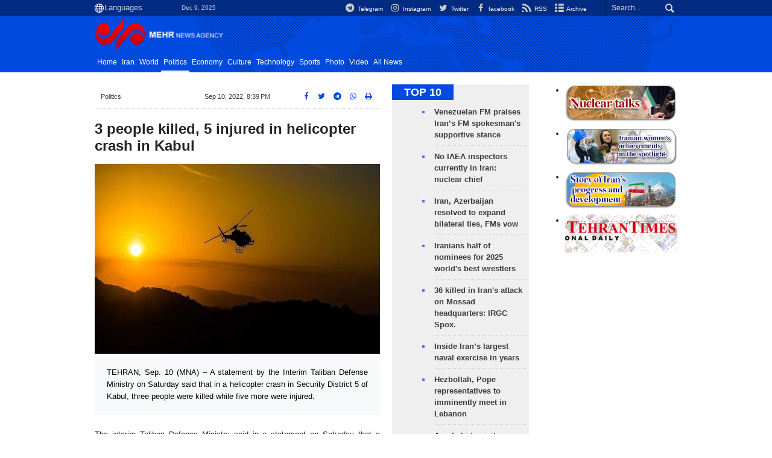

--- FILE ---
content_type: text/html;charset=UTF-8
request_url: https://en.mehrnews.com/news/191261/3-people-killed-5-injured-in-helicopter-crash-in-Kabul
body_size: 13545
content:
<!DOCTYPE html>
<html lang="en" xmlns="http://www.w3.org/1999/xhtml"><head>
        <title>3 people killed, 5 injured in helicopter crash in Kabul  - Mehr News Agency
        </title>
    <meta itemprop="inLanguage" content="en" />
    <meta itemprop="name" name="twitter:title" property="dc.title" content="3 people killed, 5 injured in helicopter crash in Kabul" />
    <meta name="description" property="dc.description" content="TEHRAN, Sep. 10 (MNA) – A statement by the Interim Taliban Defense Ministry on Saturday said that in a helicopter crash in Security District 5 of Kabul, three people were killed while five more were injured." />
    <meta property="og:type" content="article" />
    <meta name="twitter:url" property="og:url" content="https://en.mehrnews.com/news/191261/3-people-killed-5-injured-in-helicopter-crash-in-Kabul" />
    <meta property="article:modified_time" content="2022-09-10T16:09:12Z" />
    <meta property="article:section" content="Politics" />
    <meta name="keywords" property="article:tag" content="Afghanistan,Helicopter Crash,Kabul Attack" />
    <meta name="twitter:creator" property="article:author" content="" />
    <meta property="nastooh:topic" content="politics" />
    <meta property="nastooh:subtopic" content="politics" />
    <meta property="nastooh:pageType" content="news" />
    <meta property="nastooh:newsType" content="news" />
    <meta property="nastooh:publishDate" content="2022-09-10" />
    <meta property="nastooh:commentCount" content="na" />
    <meta property="nastooh:keywordCount" content="3" />
    <meta property="nastooh:bodyWordCount" content="small" />
    <meta property="nastooh:code" content="191261" />
    <meta property="nastooh:nid" content="5586620" />
    <meta property="og:title" itemprop="headline" content="3 people killed, 5 injured in helicopter crash in Kabul" />
    <meta name="twitter:description" itemprop="description" property="og:description" content="TEHRAN, Sep. 10 (MNA) – A statement by the Interim Taliban Defense Ministry on Saturday said that in a helicopter crash in Security District 5 of Kabul, three people were killed while five more were injured." />
    <meta name="thumbnail" itemprop="thumbnailUrl" content="https://media.mehrnews.com/d/2019/12/28/1/3331089.jpg" />
    <meta name="twitter:image" itemprop="image" property="og:image" content="https://media.mehrnews.com/d/2019/12/28/4/3331089.jpg" />
    <meta itemprop="datePublished" property="article:published_time" content="2022-09-10T16:09:11Z" />
    <meta itemprop="dateModified" property="article:modified" content="2022-09-10T16:09:12Z" />
    <meta name="twitter:card" content="summary_large_image" />
    <meta name="genre" itemprop="genre" content="news" />
    <link rel="author" href="Mehr News Agency" />
    <link rel="canonical" href="https://en.mehrnews.com/news/191261/3-people-killed-5-injured-in-helicopter-crash-in-Kabul" />
    <link property="og:site_name" href="Mehr News Agency" />
    <meta name="robots" content="max-image-preview:large" />
    <link rel="alternate" type="application/rss+xml" href="https://en.mehrnews.com/rss/tp/560" />
	<script data-schema="WebPage" type="application/ld+json">
    {"@context":"https://schema.org","@type":"NewsArticle","mainEntityOfPage":{"@type":"WebPage","@id":"https://en.mehrnews.com/news/191261/3-people-killed-5-injured-in-helicopter-crash-in-Kabul","breadcrumb":"Politics"},"inLanguage":"en","genre":"news","name":"3 people killed, 5 injured in helicopter crash in Kabul","headline":"3 people killed, 5 injured in helicopter crash in Kabul ","datePublished":"2022-09-10T16:09:11Z","dateModified":"2022-09-10T16:09:12Z","author":{"@type":"Person","name":"Kamal Iranidoost"},"publisher":{"@type":"Organization","name":"Mehr News Agency","url":"https://en.mehrnews.com","logo":{"type":"ImageObject","width":"64","height":"64","url":"https://en.mehrnews.com/resources/theme/mehrnews/img/favicon.ico"}},"thumbnailUrl":["https://media.mehrnews.com/d/2019/12/28/1/3331089.jpg","https://media.mehrnews.com/d/2019/12/28/2/3331089.jpg","https://media.mehrnews.com/d/2019/12/28/3/3331089.jpg","https://media.mehrnews.com/d/2019/12/28/4/3331089.jpg"],"description":"TEHRAN, Sep. 10 (MNA) – A statement by the Interim Taliban Defense Ministry on Saturday said that in a helicopter crash in Security District 5 of Kabul, three people were killed while five more were injured.","url":"https://en.mehrnews.com/news/191261/3-people-killed-5-injured-in-helicopter-crash-in-Kabul","keywords":["Afghanistan","Helicopter Crash","Kabul Attack"],"timeRequired":"PT22S","image":["https://media.mehrnews.com/d/2019/12/28/4/3331089.jpg","https://media.mehrnews.com/d/2019/12/28/3/3331089.jpg","https://media.mehrnews.com/d/2019/12/28/2/3331089.jpg"]}
    </script>
    <script type="application/ld+json">
    {"@context":"https://schema.org","@type":"BreadcrumbList","itemListElement":[{"@type":"ListItem","position":1,"name":"Mehr News Agency","item":"https://en.mehrnews.com"},{"@type":"ListItem","position":2,"name":"Politics","item":"https://en.mehrnews.com/service/politics"},{"@type":"ListItem","position":3,"name":"3 people killed, 5 injured in helicopter crash in Kabul ","item":"https://en.mehrnews.com/news/191261/3-people-killed-5-injured-in-helicopter-crash-in-Kabul"}]}
    </script>
    <meta charset="utf-8" />
    <meta http-equiv="X-UA-Compatible" content="IE=edge,chrome=1" />
    <meta http-equiv="Content-Language" content="en" />
    <meta name="viewport" content="width=device-width, initial-scale=1.0" /><meta name="google-site-verification" content="2fSnrTNqXkhCZmioof4e4LVrRlEpS7Wm3Bq1Kk31720" /><meta name="msvalidate.01" content="CE6454B7E800DF383F5334DF0BEEE12B" /><meta http-equiv="content-language" content="fa" /><meta http-equiv="refresh" content="180" />

<link rel="manifest" href="/manifest.json">

<!-- <script type="text/javascript"> (function(){ var now = new Date(); var version = now.getFullYear().toString() + "0" + now.getMonth() + "0" + now.getDate() + "0" + now.getHours(); var head = document.getElementsByTagName("head")[0]; var link = document.createElement("link"); link.rel = "stylesheet"; link.href = "https://app.najva.com/static/css/local-messaging.css" + "?v=" + version; head.appendChild(link); var script = document.createElement("script"); script.type = "text/javascript"; script.async = true; script.src = "https://app.najva.com/static/js/scripts/mehrnews723-website-7036-62d70f55-9f02-4eb9-8a81-78fd023283f1.js" + "?v=" + version; head.appendChild(script); })() </script> -->
    <link rel="shortcut icon" href="/resources/theme/mehrnews/img/favicon.ico" type="image/x-icon" />
    <link rel="search" type="application/opensearchdescription+xml" title="Mehr News Agency" href="https://en.mehrnews.com/opensearch.xhtml" />
    <meta property="og:site_name" content="Mehr News Agency" />
    <meta property="og:locale" content="en" />
    <meta name="generator" content="www.nastooh.ir" />
    <meta name="language" content="en" />
    <meta name="rating" content="General" />
    <meta name="copyright" content="All Content by Mehr News Agency is licensed under a Creative Commons Attribution 4.0 International License." />
    <meta name="expires" content="never" />
    <meta name="publisher" content="Mehr News Agency" />
    <meta name="dc.publisher" content="Mehr News Agency" />
    <meta name="date" content="2025-12-09 T 00:36:59 +0330" />
        <link href="/resources/theme/mehrnews/css/style.css?20251123-2" type="text/css" rel="stylesheet" />
		<script src="/resources/theme/global/js/vendor/jquery-3.6.1.min.js"></script>
        
        <script src="/resources/theme/global/js/vendor/modernizr-2.6.2.min.js"></script>
        <script src="/resources/theme/global/js/select2/4.0.5/select2.min.js"></script></head>
    <body class="     ltr    pt-news nt-news     ">
<div id="header-ad" class="d-xs-block d-sm-block d-md-none d-lg-none">
    <div class="container">
    </div>
</div>
<header id="header">
    <div id="masthead">
        <div class="container">
            <div class="row">
                <div class="col-12 col-xs-8 col-sm-4 col-md-4 col-lg-3">
                    
                    <select class="languages-menu">
                        
                        
                        <option value="" selected="">Languages</option>
                        <option value="fa">فارسی</option>
                        <option value="ar">العربية</option>
                        <option value="ur">اردو</option>
                        <option value="ku">کوردی</option>
                        <option value="tr">Türkçe</option>
                        <option value="en">English</option>
                    </select>
                    <div class="date">Dec 9, 2025</div>
                </div>
                <div class="col-12 col-xs-4 col-sm-8 col-md-8 col-lg-9">
                    <div class="search" id="header-search">
                        <div class="close d-md-none d-lg-none" data-toggle="toggle" data-target="#header-search">×</div>
                        <form method="get" action="/search" role="form">
                            <div class="input-group">
                                <input type="text" placeholder="Search..." value="" name="q" />
                                <button class="unstyled" type="submit"><i class="icon-search"></i></button>
                            </div>
                        </form>
                    </div>
                    <ul class="tools-menu">
                            <li><a href="https://t.me/mehrnews"><i class="icon-telegram"></i> Telegram</a></li>
                            <li><a href="https://www.instagram.com/en.mehrnews/"><i class="icon-instagram"></i> Instagram</a></li>
                            <li><a href="https://twitter.com/mehrnewscom"><i class="icon-twitter"></i> Twitter</a></li>
                            <li><a href="https://www.facebook.com/mehrnews.english"><i class="icon-facebook"></i> facebook</a></li>
                            <li><a href="/rss-help"><i class="icon-rss"></i> RSS</a></li>
                            <li><a href="/archive"><i class="icon-list"></i> Archive</a></li>
                        
                    </ul>
                </div>
            </div>
        </div>
    </div>
    <div class="container">
        <div class="row">
            <div class="col-6 col-lg-7 col-xl-8">
                    <a href="/" class="logo">
                        <img src="/resources/theme/mehrnews/img/logo-en.png" alt="Mehr News Agency" width="100%" height="62px" />
                    </a>
            </div>
            <div class="col-6 col-lg-5 col-xl-4">
                <button type="button" data-toggle="toggle" data-target="#header-search" data-focus="#header-search input" class="d-md-none btn">
                    <i class="icon-search"></i>
                </button>
                <button type="button" data-toggle="come-in" data-target="#menu" class="d-lg-none btn" data-pt="news">
                    <i class="icon-menu"></i>
                </button>
            </div>
        </div>
    <nav id="menu">
        <ul>
                    <li class="">
                    <a href="/">Home</a>
                    <ul class="submenu">
                    </ul>
                </li>
                    <li class=" has-child">
                    <a href="/service/iran">Iran</a>
                    <ul class="submenu">
                            <li class="">
                                <a href="/service/iran/Iran">Iran</a>
                            </li>
                            <li class="">
                                <a href="/service/iran/Ethnic%20Groups">Ethnic Groups</a>
                            </li>
                            <li class="">
                                <a href="/service/iran/Nature">Nature</a>
                            </li>
                            <li class="">
                                <a href="/service/iran/Historical%20Sites">Historical Sites</a>
                            </li>
                            <li class="">
                                <a href="/service/iran/Souvenirs">Souvenirs</a>
                            </li>
                            <li class="">
                                <a href="/service/iran/Persian%20Cuisine">Persian Cuisine</a>
                            </li>
                    </ul>
                </li>
                    <li class=" has-child">
                    <a href="/service/World">World</a>
                    <ul class="submenu">
                            <li class="">
                                <a href="/archive?tp=561">All News</a>
                            </li>
                            <li class="">
                                <a href="/service/World/asiapacific">Asia-Pacific</a>
                            </li>
                            <li class="">
                                <a href="/service/World/eurasia">Eurasia</a>
                            </li>
                            <li class="">
                                <a href="/service/World/middleeast">Middle East</a>
                            </li>
                            <li class="">
                                <a href="/service/World/africa">Africa</a>
                            </li>
                            <li class="">
                                <a href="/service/World/europe">Europe</a>
                            </li>
                            <li class="">
                                <a href="/service/World/northamerica">North America</a>
                            </li>
                            <li class="">
                                <a href="/service/World/southamerica">South America</a>
                            </li>
                    </ul>
                </li>
                    <li class=" active">
                    <a href="/service/politics">Politics</a>
                    <ul class="submenu">
                    </ul>
                </li>
                    <li class="">
                    <a href="/service/economy">Economy</a>
                    <ul class="submenu">
                    </ul>
                </li>
                    <li class=" has-child">
                    <a href="/service/culture">Culture</a>
                    <ul class="submenu">
                            <li class="">
                                <a href="/service/culture/Culture">Culture</a>
                            </li>
                            <li class="">
                                <a href="/service/culture/Art">Art</a>
                            </li>
                            <li class="">
                                <a href="/service/culture/Prominent%20Figures">Prominent Figures</a>
                            </li>
                            <li class="">
                                <a href="/service/culture/Book%20Recommendation">Book Recommendation</a>
                            </li>
                    </ul>
                </li>
                    <li class="">
                    <a href="/service/technology">Technology</a>
                    <ul class="submenu">
                    </ul>
                </li>
                    <li class="">
                    <a href="/service/sports">Sports</a>
                    <ul class="submenu">
                    </ul>
                </li>
                    <li class="">
                    <a href="/service/photo">Photo</a>
                    <ul class="submenu">
                    </ul>
                </li>
                    <li class="">
                    <a href="/service/video">Video</a>
                    <ul class="submenu">
                    </ul>
                </li>
                    <li class="">
                    <a href="/archive">All News</a>
                    <ul class="submenu">
                    </ul>
                </li>
        </ul>
    </nav>
    </div>
</header>
    <main class="mainbody">
            <div class="container">
                <div class="row">
    <div class="col-12 col-lg-9 main-content">
        <div class="row">
            <div class="col-12 col-sm-8">
        <article id="item" class="box item full-img">
            <div class="print-header" style="display: none;">
                <div class="logo">
                    <img src="/resources/theme/mehrnews/img/logo_invert.png" alt="Mehr News Agency" />
                </div>
                <div class="meta">
                    <div class="barcode">
                        <img src="/barcode?text=https%3A%2F%2Fen.mehrnews.com%2Fnews%2F191261%2F&amp;c=d26727316d0f390e9ee7a83a5946368bf9bc9a57386376865be7afe9d49c4ca6cec35201f6fabdc549e3ad99c42b6c85a0a12973d7278b060bcfb77811f14b02" alt="https://en.mehrnews.com/news/191261/" />
                        <ul>
                            <li class="url">https://en.mehrnews.com/news/191261/</li>
                            
                            <li class="date">Sep 10, 2022, 8:39 PM</li>
                            <li class="id">News ID <span>191261</span></li>
                            <li>
                                <ol class="breadcrumb">
                                    <li><a target="_blank" rel="index" href="/service/politics">Politics</a></li>
                                </ol>
                            </li>
                        </ul>
                    </div>
                </div>
            </div>
            <div class="item-header">
                    <div class="item-nav row">
                        <div class="col-6 col-sm-4">
                            <ol class="breadcrumb">
                                <li><a target="_blank" rel="index" href="/service/politics">Politics</a></li>
                            </ol>
                        </div>
                        <div class="col-6 col-sm-4 item-date">
                            <span>Sep 10, 2022, 8:39 PM</span>
                            
                        </div>
                        <div class="d-none d-sm-block col-4">
                            <ul class="header-sharing">
                                <li><a href="https://www.facebook.com/sharer.php?u=https%3A%2F%2Fen.mehrnews.com%2Fnews%2F191261%2F"><i class="icon-facebook"></i></a></li>
                                <li><a href="https://twitter.com/intent/tweet?url=https%3A%2F%2Fen.mehrnews.com%2Fnews%2F191261%2F"><i class="icon-twitter"></i></a></li>
                                <li><a href="tg://msg_url?url=https%3A%2F%2Fen.mehrnews.com%2Fnews%2F191261%2F"><i class="icon-telegram"></i></a></li>
                                <li class="wa"><a href="whatsapp://send?text=https%3A%2F%2Fen.mehrnews.com%2Fnews%2F191261%2F" target="_blank"><i class="icon-whatsapp"></i></a></li>
                                
                                <li class="">
                                    <a href="#" onclick="window.print(); return false;"><i class="icon-print"></i></a>
                                </li>
                            </ul>
                        </div>
                    </div>
                <div class="item-title">
                    
                    <h1 class="title">3 people killed, 5 injured in helicopter crash in Kabul </h1>
                </div>
            </div><div class="item-summary">
                    <figure class="item-img">
                        <img src="https://media.mehrnews.com/d/2019/12/28/3/3331089.jpg" alt="3 people killed, 5 injured in helicopter crash in Kabul " itemprop="image" class="" title="3 people killed, 5 injured in helicopter crash in Kabul " width="100%" height="400" />
                    </figure>
                <p class="summary introtext" itemprop="description">TEHRAN, Sep. 10 (MNA) – A statement by the Interim Taliban Defense Ministry on Saturday said that in a helicopter crash in Security District 5 of Kabul, three people were killed while five more were injured.</p></div>
            <div class="item-body">
                <div itemprop="articleBody" class="item-text"><div> 
 <p>The interim Taliban Defense Ministry said in a statement on Saturday that a helicopter crashed in Security District 5 of Kabul.</p> 
 <p>Three people were killed while five more were injured, the Taliban defense ministry statement said.</p> 
</div> 
<div style="text-align: center;"> 
 <div> 
  <video controls="controls" height="400" id="video2022810212037" poster="https://media.mehrnews.com/d/2019/12/28/3/3331089.jpg" width="600" data-source="[{&quot;file&quot;: &quot;https://media.mehrnews.com/d/2022/09/10/1/4276602_180p.mp4?ts=1662824483669&quot;, &quot;label&quot;: &quot;180p&quot;}, {&quot;file&quot;: &quot;https://media.mehrnews.com/d/2022/09/10/2/4276602_270p.mp4?ts=1662824483669&quot;, &quot;label&quot;: &quot;270p&quot;}, {&quot;file&quot;: &quot;https://media.mehrnews.com/d/2022/09/10/3/4276602_360p.mp4?ts=1662824483669&quot;, &quot;label&quot;: &quot;360p&quot;, &quot;default&quot;: &quot;true&quot;}]"> 
   <source src="https://media.mehrnews.com/d/2022/09/10/0/4276602.mp4?ts=1662824483669" type="video/mp4"> 
  </video> 
 </div> 
 <p style="text-align:left">Local Afghan newspaper 8 Sobh (8 Morning) in Kabul said that posted videos it received from&nbsp;2 sources announced that a number of Taliban forces had moved this helicopter in an unusual way.</p> 
 <p style="text-align:left">Al Jazeera TV channel announced in this regard: 3 Taliban forces were killed and 5 others were injured in the incident. Taliban officials have now confirmed that 8 people were killed and injured after the group's helicopter crashed in Kabul.</p> 
 <p style="text-align:left">MNA/5586619</p> 
</div>
                </div><div class="item-code">
                    News ID <span>191261</span></div><div class="item-author">
                    <a href="/archive?jr=687">
                        <span class="avatar"><img src="https://media.mehrnews.com/d/2018/10/20/1/2932843.jpg" alt="" /></span>
                        <span class="name">Kamal Iranidoost</span>
                    </a></div>

            </div>
            <div class="item-footer row">
                <div class="col-12 col-sm-5">
                    <div class="item-sharing">
                        <ul>
                            <li class="fb"><a href="https://www.facebook.com/sharer.php?u=https%3A%2F%2Fen.mehrnews.com%2Fnews%2F191261%2F"><i class="icon-facebook"></i></a></li>
                            <li class="tw"><a href="https://twitter.com/intent/tweet?url=https%3A%2F%2Fen.mehrnews.com%2Fnews%2F191261%2F"><i class="icon-twitter"></i></a></li>
                            
                            <li class="tg"><a href="tg://msg_url?url=https%3A%2F%2Fen.mehrnews.com%2Fnews%2F191261%2F"><i class="icon-telegram"></i></a></li>
                            <li class="wa"><a href="whatsapp://send?text=https%3A%2F%2Fen.mehrnews.com%2Fnews%2F191261%2F" target="_blank"><i class="icon-whatsapp"></i></a></li>
                        </ul>
                    </div>
                </div>
                <div class="col-12 col-sm-4">
                    
                </div>
                <div class="col-12 col-sm-3">
                    <div class="short-link-container">
                        <div class="form-group">
                            <i class="icon-link"></i>
                            <input type="text" class="clean" value="en.mehrnews.com/news/191261/" readonly="readonly" />
                        </div>
                    </div>
                    <div class="col-12">
                        <div id="tooltip-link">
                            <p class="short-link-tooltip">کپی شد</p>
                        </div>
                    </div>
                </div>
            </div>
            <div class="item-boxes2">
            <section id="box552" class="box related-items list list-bullets list-bordered hidden-img _types" style="" data-conf="{&quot;id&quot;:552}">
                <header>
                    <h2 style=""><span>Related News</span>
                    </h2>
                </header>
                <div>
                    <ul>
                                <li class="news" data-conf="{}">
<div class="desc">
    <h3><a href="/news/191259/Three-explosions-reported-in-Kabul" target="_blank" title="Older than a year">Three explosions reported in Kabul </a>
        
    </h3>
</div>
                                </li>
                                <li class="video" data-conf="{}">
<div class="desc">
    <h3><a href="/news/191339/VIDEO-Russia-Su-25-crashes-after-taking-off-in-Crimea" target="_blank" title="Older than a year">VIDEO: Russia Su-25 crashes after taking off in Crimea</a>
        
    </h3>
</div>
                                </li>
                                <li class="news" data-conf="{}">
<div class="desc">
    <h3><a href="/news/191176/Two-explosions-shootings-reported-in-east-Kabul" target="_blank" title="Older than a year">Two explosions, shootings reported in east Kabul</a>
        
    </h3>
</div>
                                </li>
                                <li class="news" data-conf="{}">
<div class="desc">
    <h3><a href="/news/191527/3-killed-in-mid-air-plane-collision-in-Colorado" target="_blank" title="Older than a year">3 killed in mid-air plane collision in Colorado</a>
        
    </h3>
</div>
                                </li>
                                <li class="news" data-conf="{}">
<div class="desc">
    <h3><a href="/news/191118/Karzai-stresses-expanding-Iran-Afghanistan-relations" target="_blank" title="Older than a year">Karzai stresses expanding Iran, Afghanistan relations  </a>
        
    </h3>
</div>
                                </li>
                                <li class="news" data-conf="{}">
<div class="desc">
    <h3><a href="/news/191927/55-people-killed-injured-in-suicide-blast-in-Kabul" target="_blank" title="Older than a year">55 people killed, injured in suicide blast in Kabul</a>
        
    </h3>
</div>
                                </li>
                                <li class="news" data-conf="{}">
<div class="desc">
    <h3><a href="/news/191091/ISIL-claims-deadly-attack-near-Russian-embassy-in-Kabul" target="_blank" title="Older than a year">ISIL claims deadly attack near Russian embassy in Kabul</a>
        
    </h3>
</div>
                                </li>
                                <li class="news" data-conf="{}">
<div class="desc">
    <h3><a href="/news/191080/Iran-condemns-attack-on-Russia-embassy-in-Kabul" target="_blank" title="Older than a year">Iran condemns attack on Russia embassy in Kabul </a>
        
    </h3>
</div>
                                </li>
                                <li class="news" data-conf="{}">
<div class="desc">
    <h3><a href="/news/191986/5-killed-injured-in-Mexican-navy-helicopter-crash-incident" target="_blank" title="Older than a year">5 killed, injured in Mexican navy helicopter crash incident</a>
        
    </h3>
</div>
                                </li>
                                <li class="news" data-conf="{}">
<div class="desc">
    <h3><a href="/news/191071/Kremlin-reacts-to-killing-of-Russian-diplomats-in-Kabul-blast" target="_blank" title="Older than a year">Kremlin reacts to killing of Russian diplomats in Kabul blast</a>
        
    </h3>
</div>
                                </li>
                    </ul>
                </div>
                
            </section>
            </div>
                <section class="box tags">
                    <header>
                        <h2>Tags</h2>
                    </header>
                    <div>
                        <ul>
                                    <li><a href="/tag/Afghanistan" rel="tag">Afghanistan</a></li>
                                    <li><a href="/tag/Helicopter+Crash" rel="tag">Helicopter Crash</a></li>
                                    <li><a href="/tag/Kabul+Attack" rel="tag">Kabul Attack</a></li>
                        </ul>
                    </div>
                </section>
            <div class="item-boxes">
            </div>
        </article>
        <section id="news-comment"></section>
        <section class="box header-outside comment-form">
            <header><h2>Your Comment</h2></header>
            <div>
                <form enctype="application/x-www-form-urlencoded" data-url="/rest/postcomment" role="form" data-toggle="validator" method="post" name="frmNewsComment" id="frmNewsComment" data-success="Comment sent." class="form-comment" data-error="Failed to send your comment." data-captcha-error="Security code is invalid.">
                     <div class="comment-info">
                        <div class="alert alert-info">You are replying to: <span></span>.
                            <button type="button" class="close">× <span>Cancel Reply</span></button>
                            <blockquote></blockquote>
                        </div>
                        <div class="comment-policies"><li><span></span></li>
                        </div>
                    </div> 
                    <input type="hidden" value="frmNewsComment" name="frmNewsComment" />
                    <input type="hidden" value="5586620" name="newsId" id="newsId" />
                    <input type="hidden" value="0" name="reply" />
                    <input type="hidden" value="" name="parentId" />
                    <fieldset>
                        <div class="form-group name-group">
                            <label for="userName">Name</label>
                            <input type="text" id="userName" name="userName" placeholder="Name" maxlength="50" class="form-control" data-minlength="3" data-required-msg="Fill your name." />
                        </div>
                        <div class="form-group email-group">
                            <label for="userEmail">Email</label>
                            <input type="email" placeholder="Email" class="form-control ltr" id="userEmail" name="userEmail" maxlength="80" />
                        </div>
                        <div class="form-group text-group">
                            <label for="body">Your Comment *</label>
                            <textarea maxlength="300" placeholder="Your Comment" data-required-msg="Fill your comment." class="form-control" required="true" id="body" name="body" rows="5"></textarea>
                        </div><div class="form-group captcha-group">
                            <div class="captcha">
                                <input id="captchaKey" name="captchaKey" value="eb8c7d2c0dab6a8ff0ccca4ae87d8f74bf6977f63ff1e86704e7600741bf71e1bdaa622e6b464ab0a061c4e9fa4c61bd9d7d721e6cee40dc904dc766a158e2c2773c9b8a8cc7466ada33ebd8fb378771cfa43dc18f0538f7e5df28476d598a4e" type="hidden" />
                                <div class="captcha-image">
                                    <img id="captchaImg" src="/sncaptcha.jpg?key=eb8c7d2c0dab6a8ff0ccca4ae87d8f74bf6977f63ff1e86704e7600741bf71e1bdaa622e6b464ab0a061c4e9fa4c61bd9d7d721e6cee40dc904dc766a158e2c2773c9b8a8cc7466ada33ebd8fb378771cfa43dc18f0538f7e5df28476d598a4e" alt="captcha" />
                                </div>
                                <label for="captchaText"><i class="req">*</i> Enter Security Code</label>
                                <div class="captcha-input">
                                    <input type="number" name="captchaText" id="captchaText" required="required" data-required-msg="Fill the correct answer" />
                                </div>
                            </div></div>
                        <div class="form-group submit-group">
                            <button class="btn btn-default" id="btnSave">Send</button>
                            <div class="msg"></div>
                        </div>
                    </fieldset>
                </form>
            </div>
        </section>
            </div>
            <div class="col-12 col-sm-4 sidebar">
            <section id="box116" class="box list headlines list-bullets list-bordered bg-graylight header-sm hidden-img title-only _types" style="" data-conf="{&quot;id&quot;:116}">
                <header>
                    <h2 style=""><a href="/archive/pl/116/TOP-10" target="_blank" title="Archive of TOP 10">TOP 10</a>
                    </h2>
                </header>
                <div>
                    <ul>
                                <li class="news" data-conf="{}">
                                        <figure><a target="_blank" rel="" href="/news/239640/Venezuelan-FM-praises-Iran-s-FM-spokesman-s-supportive-stance" title="">
                                                <img src="https://media.mehrnews.com/d/2025/11/14/1/5772764.jpg" alt="Venezuelan FM praises Iran’s FM spokesman's supportive stance" loading="lazy" />
                                        </a></figure>
<div class="desc">
    <h3><a href="/news/239640/Venezuelan-FM-praises-Iran-s-FM-spokesman-s-supportive-stance" target="_blank">Venezuelan FM praises Iran’s FM spokesman's supportive stance</a>
        
    </h3>
</div>
                                </li>
                                <li class="news" data-conf="{}">
                                        <figure><a target="_blank" rel="" href="/news/239634/No-IAEA-inspectors-currently-in-Iran-nuclear-chief" title="">
                                                <img src="https://media.mehrnews.com/d/2025/02/21/1/5389983.jpg" alt="No IAEA inspectors currently in Iran: nuclear chief" loading="lazy" />
                                        </a></figure>
<div class="desc">
    <h3><a href="/news/239634/No-IAEA-inspectors-currently-in-Iran-nuclear-chief" target="_blank">No IAEA inspectors currently in Iran: nuclear chief</a>
        
    </h3>
</div>
                                </li>
                                <li class="news" data-conf="{}">
                                        <figure><a target="_blank" rel="" href="/news/239625/Iran-Azerbaijan-resolved-to-expand-bilateral-ties-FMs-vow" title="">
                                                <img src="https://media.mehrnews.com/d/2025/12/08/1/5814403.jpg" alt="Iran, Azerbaijan resolved to expand bilateral ties, FMs vow" loading="lazy" />
                                        </a></figure>
<div class="desc">
    <h3><a href="/news/239625/Iran-Azerbaijan-resolved-to-expand-bilateral-ties-FMs-vow" target="_blank">Iran, Azerbaijan resolved to expand bilateral ties, FMs vow</a>
        
    </h3>
</div>
                                </li>
                                <li class="news" data-conf="{}">
                                        <figure><a target="_blank" rel="" href="/news/239618/Iranians-half-of-nominees-for-2025-world-s-best-wrestlers" title="">
                                                <img src="https://media.mehrnews.com/d/2025/12/08/1/5814168.jpg" alt="Iranians half of nominees for 2025 world's best wrestlers" loading="lazy" />
                                        </a></figure>
<div class="desc">
    <h3><a href="/news/239618/Iranians-half-of-nominees-for-2025-world-s-best-wrestlers" target="_blank">Iranians half of nominees for 2025 world's best wrestlers</a>
        
    </h3>
</div>
                                </li>
                                <li class="news" data-conf="{}">
                                        <figure><a target="_blank" rel="" href="/news/239613/36-killed-in-Iran-s-attack-on-Mossad-headquarters-IRGC-Spox" title="">
                                                <img src="https://media.mehrnews.com/d/2025/11/17/1/5778115.jpg" alt="36 killed in Iran's attack on Mossad headquarters: IRGC Spox." loading="lazy" />
                                        </a></figure>
<div class="desc">
    <h3><a href="/news/239613/36-killed-in-Iran-s-attack-on-Mossad-headquarters-IRGC-Spox" target="_blank">36 killed in Iran's attack on Mossad headquarters: IRGC Spox.</a>
        
    </h3>
</div>
                                </li>
                                <li class="report" data-conf="{}">
                                        <figure><a target="_blank" rel="" href="/news/239610/Inside-Iran-s-largest-naval-exercise-in-years" title="">
                                                <img src="https://media.mehrnews.com/d/2024/10/20/1/5214344.jpg" alt="Inside Iran’s largest naval exercise in years" loading="lazy" />
                                        </a></figure>
<div class="desc">
    <h3><a href="/news/239610/Inside-Iran-s-largest-naval-exercise-in-years" target="_blank">Inside Iran’s largest naval exercise in years</a>
        
    </h3>
</div>
                                </li>
                                <li class="news" data-conf="{}">
                                        <figure><a target="_blank" rel="" href="/news/239576/Hezbollah-Pope-representatives-to-imminently-meet-in-Lebanon" title="">
                                                <img src="https://media.mehrnews.com/d/2025/12/07/1/5812626.jpg" alt="Hezbollah, Pope representatives to imminently meet in Lebanon" loading="lazy" />
                                        </a></figure>
<div class="desc">
    <h3><a href="/news/239576/Hezbollah-Pope-representatives-to-imminently-meet-in-Lebanon" target="_blank">Hezbollah, Pope representatives to imminently meet in Lebanon</a>
        
    </h3>
</div>
                                </li>
                                <li class="news" data-conf="{}">
                                        <figure><a target="_blank" rel="" href="/news/239574/Araghchi-to-visit-Russia-Belarus-for-talks" title="">
                                                <img src="https://media.mehrnews.com/d/2025/11/16/1/5775918.jpg" alt="Araghchi to visit Russia, Belarus for talks" loading="lazy" />
                                        </a></figure>
<div class="desc">
    <h3><a href="/news/239574/Araghchi-to-visit-Russia-Belarus-for-talks" target="_blank">Araghchi to visit Russia, Belarus for talks</a>
        
    </h3>
</div>
                                </li>
                                <li class="news" data-conf="{}">
                                        <figure><a target="_blank" rel="" href="/news/239573/Pezeshkian-to-visit-Turkmenistan-Kazakhstan" title="">
                                                <img src="https://media.mehrnews.com/d/2024/12/21/1/5296918.jpg" alt="Pezeshkian to visit Turkmenistan, Kazakhstan" loading="lazy" />
                                        </a></figure>
<div class="desc">
    <h3><a href="/news/239573/Pezeshkian-to-visit-Turkmenistan-Kazakhstan" target="_blank">Pezeshkian to visit Turkmenistan, Kazakhstan</a>
        
    </h3>
</div>
                                </li>
                                <li class="news" data-conf="{}">
                                        <figure><a target="_blank" rel="" href="/news/239537/7-000-year-old-village-discovered-in-Iran-s-Dehdasht" title="">
                                                <img src="https://media.mehrnews.com/d/2025/10/07/1/5713900.jpg" alt="7,000-year-old village discovered in Iran's Dehdasht" loading="lazy" />
                                        </a></figure>
<div class="desc">
    <h3><a href="/news/239537/7-000-year-old-village-discovered-in-Iran-s-Dehdasht" target="_blank">7,000-year-old village discovered in Iran's Dehdasht</a>
        
    </h3>
</div>
                                </li>
                    </ul>
                </div>
                
            </section>
            <section id="box132" class="box list list-thumbs thumbs-sm list-bordered title-only" style="" data-conf="{&quot;id&quot;:132}">
                <header>
                    <h2 style=""><a href="/archive?tp=584&amp;ty=9" target="_blank" title="Archive of Interview">Interview</a>
                    </h2>
                </header>
                <div>
                    <ul>
                                <li class="talk" data-conf="{}">
                                        <figure><a target="_blank" rel="" href="/news/239447/Tehran-Islamabad-planning-to-expand-cultural-cooperation" title="">
                                                <img src="https://media.mehrnews.com/d/2025/12/03/1/5807168.jpg" alt="Tehran, Islamabad planning to expand cultural cooperation" loading="lazy" />
                                        </a></figure>
<div class="desc">
    <h3><a href="/news/239447/Tehran-Islamabad-planning-to-expand-cultural-cooperation" target="_blank">Tehran, Islamabad planning to expand cultural cooperation</a>
        
    </h3>
</div>
                                </li>
                                <li class="talk" data-conf="{}">
                                        <figure><a target="_blank" rel="" href="/news/238981/Iran-Russia-friendly-brotherly-neighbors-in-region" title="">
                                                <img src="https://media.mehrnews.com/d/2025/11/18/1/5780447.jpg" alt="Iran, Russia friendly, brotherly neighbors in region" loading="lazy" />
                                        </a></figure>
<div class="desc">
    <h3><a href="/news/238981/Iran-Russia-friendly-brotherly-neighbors-in-region" target="_blank">Iran, Russia friendly, brotherly neighbors in region</a>
        
    </h3>
</div>
                                </li>
                                <li class="talk" data-conf="{}">
                                        <figure><a target="_blank" rel="" href="/news/238953/Iran-Malaysia-have-favorable-cooperation-in-culture-field" title="">
                                                <img src="https://media.mehrnews.com/d/2025/11/18/1/5780804.jpg" alt="Iran, Malaysia have favorable cooperation in culture field" loading="lazy" />
                                        </a></figure>
<div class="desc">
    <h3><a href="/news/238953/Iran-Malaysia-have-favorable-cooperation-in-culture-field" target="_blank">Iran, Malaysia have favorable cooperation in culture field</a>
        
    </h3>
</div>
                                </li>
                                <li class="talk" data-conf="{}">
                                        <figure><a target="_blank" rel="" href="/news/238869/Israel-not-dare-to-wage-war-as-Iran-missile-power-stands-high" title="">
                                                <img src="https://media.mehrnews.com/d/2025/11/10/1/5766625.jpg" alt="Israel not dare to wage war as Iran missile power stands high" loading="lazy" />
                                        </a></figure>
<div class="desc">
    <h3><a href="/news/238869/Israel-not-dare-to-wage-war-as-Iran-missile-power-stands-high" target="_blank">Israel not dare to wage war as Iran missile power stands high</a>
        
    </h3>
</div>
                                </li>
                    </ul>
                </div>
                
            </section>
            <section id="box137" class="box list list-thumbs thumbs-sm list-bordered title-only" style="" data-conf="{&quot;id&quot;:137}">
                <header>
                    <h2 style=""><a href="/archive?tp=585&amp;ty=10" target="_blank" title="Archive of Op-Ed">Op-Ed</a>
                    </h2>
                </header>
                <div>
                    <ul>
                                <li class="article" data-conf="{}">
                                        <figure><a target="_blank" rel="" href="/news/239407/Necessity-of-fundamental-changes-in-Iranian-academic-sciences" title="">
                                                <img src="https://media.mehrnews.com/d/2024/03/07/1/4893551.jpg" alt="Necessity of fundamental changes in Iranian academic sciences" loading="lazy" />
                                        </a></figure>
<div class="desc">
    <h3><a href="/news/239407/Necessity-of-fundamental-changes-in-Iranian-academic-sciences" target="_blank">Necessity of fundamental changes in Iranian academic sciences</a>
        
    </h3>
</div>
                                </li>
                                <li class="article" data-conf="{}">
                                        <figure><a target="_blank" rel="" href="/news/239378/Be-the-Christ-of-our-time-Iranian-author-s-message-to-Pope" title="">
                                                <img src="https://media.mehrnews.com/d/2025/12/01/1/5803669.jpg" alt="“Be the Christ of our time”: Iranian author’s message to Pope" loading="lazy" />
                                        </a></figure>
<div class="desc">
    <h3><a href="/news/239378/Be-the-Christ-of-our-time-Iranian-author-s-message-to-Pope" target="_blank">“Be the Christ of our time”: Iranian author’s message to Pope</a>
        
    </h3>
</div>
                                </li>
                                <li class="article" data-conf="{}">
                                        <figure><a target="_blank" rel="" href="/news/239362/Ayatollah-Khamenei-s-view-on-Ukraine-peace-plan" title="">
                                                <img src="https://media.mehrnews.com/d/2025/10/09/1/5717195.jpg" alt="Ayatollah Khamenei’s view on Ukraine peace plan" loading="lazy" />
                                        </a></figure>
<div class="desc">
    <h3><a href="/news/239362/Ayatollah-Khamenei-s-view-on-Ukraine-peace-plan" target="_blank">Ayatollah Khamenei’s view on Ukraine peace plan</a>
        
    </h3>
</div>
                                </li>
                                <li class="article" data-conf="{}">
                                        <figure><a target="_blank" rel="" href="/news/239237/A-review-of-Ayatollah-Khamenei-s-latest-speech" title="">
                                                <img src="https://media.mehrnews.com/d/2025/11/27/1/5799141.jpg" alt="A review of Ayatollah Khamenei's latest speech" loading="lazy" />
                                        </a></figure>
<div class="desc">
    <h3><a href="/news/239237/A-review-of-Ayatollah-Khamenei-s-latest-speech" target="_blank">A review of Ayatollah Khamenei's latest speech</a>
        
    </h3>
</div>
                                </li>
                                <li class="article" data-conf="{}">
                                        <figure><a target="_blank" rel="" href="/news/239217/Heart-of-Fatima-Zahra-Mirror-of-God-A-Mystical-Analysis" title="">
                                                <img src="https://media.mehrnews.com/d/2021/01/16/1/3662990.jpg" alt="Heart of Fatima Zahra, Mirror of God: A Mystical Analysis" loading="lazy" />
                                        </a></figure>
<div class="desc">
    <h3><a href="/news/239217/Heart-of-Fatima-Zahra-Mirror-of-God-A-Mystical-Analysis" target="_blank">Heart of Fatima Zahra, Mirror of God: A Mystical Analysis</a>
        
    </h3>
</div>
                                </li>
                    </ul>
                </div>
                
            </section>
            <section id="box133" class="box list list-thumbs thumbs-sm list-bordered title-only" style="" data-conf="{&quot;id&quot;:133}">
                <header>
                    <h2 style=""><a href="/archive?ty=7" target="_blank" title="Archive of Report">Report</a>
                    </h2>
                </header>
                <div>
                    <ul>
                                <li class="report" data-conf="{}">
                                        <figure><a target="_blank" rel="" href="/news/239610/Inside-Iran-s-largest-naval-exercise-in-years" title="">
                                                <img src="https://media.mehrnews.com/d/2024/10/20/1/5214344.jpg" alt="Inside Iran’s largest naval exercise in years" loading="lazy" />
                                        </a></figure>
<div class="desc">
    <h3><a href="/news/239610/Inside-Iran-s-largest-naval-exercise-in-years" target="_blank">Inside Iran’s largest naval exercise in years</a>
        
    </h3>
</div>
                                </li>
                                <li class="report" data-conf="{}">
                                        <figure><a target="_blank" rel="" href="/news/239534/When-FIFA-plays-politics-Peace-medal-for-war-tainted-hands" title="">
                                                <img src="https://media.mehrnews.com/d/2025/12/06/1/5810723.jpg" alt="When FIFA plays politics: Peace medal for war-tainted hands" loading="lazy" />
                                        </a></figure>
<div class="desc">
    <h3><a href="/news/239534/When-FIFA-plays-politics-Peace-medal-for-war-tainted-hands" target="_blank">When FIFA plays politics: Peace medal for war-tainted hands</a>
        
    </h3>
</div>
                                </li>
                                <li class="report" data-conf="{}">
                                        <figure><a target="_blank" rel="" href="/news/239507/Iran-in-the-past-week-Key-developments-at-home-and-abroad" title="">
                                                <img src="https://media.mehrnews.com/d/2025/10/29/1/5748060.jpg" alt="Iran in the past week: Key developments at home and abroad" loading="lazy" />
                                        </a></figure>
<div class="desc">
    <h3><a href="/news/239507/Iran-in-the-past-week-Key-developments-at-home-and-abroad" target="_blank">Iran in the past week: Key developments at home and abroad</a>
        
    </h3>
</div>
                                </li>
                                <li class="report" data-conf="{}">
                                        <figure><a target="_blank" rel="" href="/news/239474/Mother-of-Love-Portrait-of-Lady-Umm-al-Banin" title="">
                                                <img src="https://media.mehrnews.com/d/2025/12/04/1/5808189.jpg" alt="Mother of Love: Portrait of Lady Umm al-Banin" loading="lazy" />
                                        </a></figure>
<div class="desc">
    <h3><a href="/news/239474/Mother-of-Love-Portrait-of-Lady-Umm-al-Banin" target="_blank">Mother of Love: Portrait of Lady Umm al-Banin</a>
        
    </h3>
</div>
                                </li>
                    </ul>
                </div>
                
            </section>
            <section id="box118" class="box list list-bullets list-bordered hidden-img _types" style="" data-conf="{&quot;id&quot;:118}">
                <header>
                    <h2 style=""><a href="/archive" target="_blank" title="Archive of Latest News">Latest News</a>
                    </h2>
                </header>
                <div>
                    <ul>
                                <li class="news" data-conf="{}">
<div class="desc">
    <h3><a href="/news/239643/Israeli-spying-on-US-staff-at-Gaza-CMCC-rings-alarm-bell" target="_blank">Israeli spying on US staff at Gaza CMCC rings alarm bell</a>
        
    </h3>
        <time><a href="/news/239643/Israeli-spying-on-US-staff-at-Gaza-CMCC-rings-alarm-bell">2025-12-08 21:21</a>
        </time>
</div>
                                </li>
                                <li class="news" data-conf="{}">
<div class="desc">
    <h3><a href="/news/239642/Iran-women-s-handball-lose-to-Uruguay-at-2025-President-s-Cup" target="_blank">Iran women's handball lose to Uruguay at 2025 President’s Cup</a>
        
    </h3>
        <time><a href="/news/239642/Iran-women-s-handball-lose-to-Uruguay-at-2025-President-s-Cup">2025-12-08 21:16</a>
        </time>
</div>
                                </li>
                                <li class="news" data-conf="{}">
<div class="desc">
    <h3><a href="/news/239641/Su-27-pilot-killed-in-combat-in-eastern-Ukraine" target="_blank">Su-27 pilot killed in combat in eastern Ukraine</a>
        
    </h3>
        <time><a href="/news/239641/Su-27-pilot-killed-in-combat-in-eastern-Ukraine">2025-12-08 21:10</a>
        </time>
</div>
                                </li>
                                <li class="news" data-conf="{}">
<div class="desc">
    <h3><a href="/news/239640/Venezuelan-FM-praises-Iran-s-FM-spokesman-s-supportive-stance" target="_blank">Venezuelan FM praises Iran’s FM spokesman's supportive stance</a>
        
    </h3>
        <time><a href="/news/239640/Venezuelan-FM-praises-Iran-s-FM-spokesman-s-supportive-stance">2025-12-08 20:39</a>
        </time>
</div>
                                </li>
                                <li class="news" data-conf="{}">
<div class="desc">
    <h3><a href="/news/239639/China-refiner-expands-despite-US-sanctions-on-Iran" target="_blank">China refiner expands despite US sanctions on Iran</a>
        
    </h3>
        <time><a href="/news/239639/China-refiner-expands-despite-US-sanctions-on-Iran">2025-12-08 20:00</a>
        </time>
</div>
                                </li>
                                <li class="news" data-conf="{}">
<div class="desc">
    <h3><a href="/news/239638/Shooting-at-Oslo-shopping-center-perpetrator-arrested" target="_blank">Shooting at Oslo shopping center, perpetrator arrested</a>
        
    </h3>
        <time><a href="/news/239638/Shooting-at-Oslo-shopping-center-perpetrator-arrested">2025-12-08 19:46</a>
        </time>
</div>
                                </li>
                                <li class="news" data-conf="{}">
<div class="desc">
    <h3><a href="/news/239637/Ukraine-s-Zelensky-holds-talks-with-European-allies-in-London" target="_blank">Ukraine’s Zelensky holds talks with European allies in London</a>
        
    </h3>
        <time><a href="/news/239637/Ukraine-s-Zelensky-holds-talks-with-European-allies-in-London">2025-12-08 19:35</a>
        </time>
</div>
                                </li>
                                <li class="news" data-conf="{}">
<div class="desc">
    <h3><a href="/news/239635/Gaza-death-toll-rises-to-70-365-since-Oct-07-health-min" target="_blank">Gaza death toll rises to 70,365 since Oct. 07: health min.</a>
        
    </h3>
        <time><a href="/news/239635/Gaza-death-toll-rises-to-70-365-since-Oct-07-health-min">2025-12-08 18:32</a>
        </time>
</div>
                                </li>
                                <li class="video" data-conf="{}">
<div class="desc">
    <h3><a href="/news/239633/VIDEO-Raining-at-holy-shrine-of-Hazrat-Ali-AS-in-Najaf" target="_blank">VIDEO: Raining at holy shrine of Hazrat Ali (AS) in Najaf</a>
        
    </h3>
        <time><a href="/news/239633/VIDEO-Raining-at-holy-shrine-of-Hazrat-Ali-AS-in-Najaf">2025-12-08 18:26</a>
        </time>
</div>
                                </li>
                                <li class="news" data-conf="{}">
<div class="desc">
    <h3><a href="/news/239636/RSF-takes-control-of-Sudanese-largest-oil-hub" target="_blank">RSF takes control of Sudanese largest oil hub</a>
        
    </h3>
        <time><a href="/news/239636/RSF-takes-control-of-Sudanese-largest-oil-hub">2025-12-08 18:23</a>
        </time>
</div>
                                </li>
                                <li class="news" data-conf="{}">
<div class="desc">
    <h3><a href="/news/239634/No-IAEA-inspectors-currently-in-Iran-nuclear-chief" target="_blank">No IAEA inspectors currently in Iran: nuclear chief</a>
        
    </h3>
        <time><a href="/news/239634/No-IAEA-inspectors-currently-in-Iran-nuclear-chief">2025-12-08 18:07</a>
        </time>
</div>
                                </li>
                                <li class="news" data-conf="{}">
<div class="desc">
    <h3><a href="/news/239632/Iran-FM-Araghchi-visits-Azeri-Martyrs-Memorial" target="_blank">Iran FM Araghchi visits Azeri Martyrs’ Memorial</a>
        
    </h3>
        <time><a href="/news/239632/Iran-FM-Araghchi-visits-Azeri-Martyrs-Memorial">2025-12-08 17:44</a>
        </time>
</div>
                                </li>
                                <li class="photo" data-conf="{}">
<div class="desc">
    <h3><a href="/photo/239630/Commemoration-ceremony-of-Natl-Student-Day-in-Tehran" target="_blank">Commemoration ceremony of Natl. Student Day in Tehran</a>
        
    </h3>
        <time><a href="/photo/239630/Commemoration-ceremony-of-Natl-Student-Day-in-Tehran">2025-12-08 17:34</a>
        </time>
</div>
                                </li>
                                <li class="news" data-conf="{}">
<div class="desc">
    <h3><a href="/news/239631/FM-Araghchi-meets-Azerbaijani-parliament-speaker-deputy-PM" target="_blank">FM Araghchi meets Azerbaijani parliament speaker, deputy PM</a>
        
    </h3>
        <time><a href="/news/239631/FM-Araghchi-meets-Azerbaijani-parliament-speaker-deputy-PM">2025-12-08 17:31</a>
        </time>
</div>
                                </li>
                                <li class="news" data-conf="{}">
<div class="desc">
    <h3><a href="/news/239627/Iranian-nation-prime-target-of-oppressive-sanctions-VP" target="_blank">Iranian nation prime target of oppressive sanctions: VP</a>
        
    </h3>
        <time><a href="/news/239627/Iranian-nation-prime-target-of-oppressive-sanctions-VP">2025-12-08 16:19</a>
        </time>
</div>
                                </li>
                                <li class="news" data-conf="{}">
<div class="desc">
    <h3><a href="/news/239629/Iran-s-sports-min-to-attend-2025-AYPG-opening-ceremony" target="_blank">Iran's sports min.  to attend 2025 AYPG opening ceremony</a>
        
    </h3>
        <time><a href="/news/239629/Iran-s-sports-min-to-attend-2025-AYPG-opening-ceremony">2025-12-08 16:18</a>
        </time>
</div>
                                </li>
                                <li class="news" data-conf="{}">
<div class="desc">
    <h3><a href="/news/239626/Iran-s-parl-delegation-heads-to-Moscow-for-CSTO-meeting" target="_blank">Iran’s parl. delegation heads to Moscow for CSTO meeting</a>
        
    </h3>
        <time><a href="/news/239626/Iran-s-parl-delegation-heads-to-Moscow-for-CSTO-meeting">2025-12-08 16:17</a>
        </time>
</div>
                                </li>
                                <li class="news" data-conf="{}">
<div class="desc">
    <h3><a href="/news/239628/Iran-Iraq-expand-cooperation-on-drug-trafficking" target="_blank">Iran, Iraq  expand cooperation on drug trafficking</a>
        
    </h3>
        <time><a href="/news/239628/Iran-Iraq-expand-cooperation-on-drug-trafficking">2025-12-08 15:49</a>
        </time>
</div>
                                </li>
                    </ul>
                </div>
                
            </section>
            </div>

        </div>
    </div>
    <aside id="ads-container" class="col-lg-3 col-md-6">
            <section id="box136" class="box ads" data-conf="{}">
                <div style="">
                    <ul>
                            <li data-conf="{}" id="ad136_3533" class="">
                                    <figure><a href="/redirect/ads/3533" rel="nofollow" target="_blank">
                                                <img src="https://media.mehrnews.com/d/2025/08/20/0/5645508.gif?ts=1755686011777" alt="Nuclear Talks" loading="lazy" title="" /></a></figure>
                                
                            </li>
                            <li data-conf="{}" id="ad136_3491" class="">
                                    <figure><a href="/redirect/ads/3491" rel="nofollow" target="_blank">
                                                <img src="https://media.mehrnews.com/d/2025/02/03/0/5360984.gif?ts=1738586059870" alt=" Iranian Women's Achievements in the Spotlight" loading="lazy" title="" /></a></figure>
                                
                            </li>
                            <li data-conf="{}" id="ad136_3488" class="">
                                    <figure><a href="/redirect/ads/3488" rel="nofollow" target="_blank">
                                                <img src="https://media.mehrnews.com/d/2025/02/03/0/5360974.gif?ts=1738585623162" alt="Story of Iran's Progress &amp; Development" loading="lazy" title="" /></a></figure>
                                
                            </li>
                            <li data-conf="{}" id="ad136_2673" class="">
                                    <figure><a href="/redirect/ads/2673" rel="nofollow" target="_blank">
                                                <img src="https://media.mehrnews.com/d/2020/04/12/0/3424485.gif" alt="تهران تایمز" loading="lazy" title="" /></a></figure>
                                
                            </li>
                    </ul>
                </div>
            </section>
    </aside>
                </div>
            </div>
        
    </main>
    <footer id="footer">
        <div class="container">
            <div id="footer-items" class="row justify-content-between">
                <div class="col-12 col-sm-7">
                </div>
                <div class="col-12 col-sm-6">
                    <div class="search">
                        <form role="form" action="/search" method="get">
                            <div class="input-group">
                                <input type="text" name="q" value="" placeholder="Search..." />
                                <button type="submit"><i class="icon-search"></i></button>
                            </div>
                        </form>
                    </div>
                </div>
                <div class="col-12 col-sm-6">
                    <div class="footer-icons">
                        <ul>
                                    <li>
                                        <a title="Telegram" target="_blank" href="https://t.me/mehrnews"><i class="icon-telegram"></i>
                                        </a>
                                    </li>
                                    <li>
                                        <a title="Instagram" target="_blank" href="https://www.instagram.com/en.mehrnews/"><i class="icon-instagram"></i>
                                        </a>
                                    </li>
                                    <li>
                                        <a title="Twitter" target="_blank" href="https://twitter.com/mehrnewscom"><i class="icon-twitter"></i>
                                        </a>
                                    </li>
                                    <li>
                                        <a title="facebook" target="_blank" href="https://www.facebook.com/mehrnews.english"><i class="icon-facebook"></i>
                                        </a>
                                    </li>
                                    <li>
                                        <a title="RSS" target="_blank" href="/rss-help"><i class="icon-rss"></i>
                                        </a>
                                    </li>
                                    <li>
                                        <a title="Archive" target="_blank" href="/archive"><i class="icon-list"></i>
                                        </a>
                                    </li>
                        </ul>
                        <div class="clearfix"></div>
                    </div>
                </div>
            </div>
            <div class="responsive-tools row">
                <div class="col-12">
                    <div class="toggle-versions">
                        <a id="desktop-version" href="#" class="btn btn-info d-inline-block d-md-none">Desktop version</a>
                        <a id="mobile-version" href="#" class="btn btn-info d-none d-md-inline-block">Mobile version</a>
                    </div>
                </div>
            </div>
        </div>
        <div id="copyright">
            <div class="container">
                <div class="row">
                    <div class="col-12 col-lg-6">
                        <div id="footer-logo">
                            <a href="/">
                                <img src="/resources/theme/mehrnews/img/footer-logo.png" alt="" />
                            </a>
                        </div>
                    </div>
                    <div class="col-12 col-lg-6">
                        <div id="footer-menu">
                            <ul>
                                        <li><a target="_blank" href="/news/159449">about us</a></li>
                                        <li><a target="_blank" href="/news/107022">contact us</a></li>
                                
                            </ul>
                        </div>
                        
                        <p class="copyright-text">© 2017 Mehr News Agency. All rights reserved</p>
                    </div>
                </div>
                <div id="mastfoot">
                    <div class="poweredby">
                        <div class="wright">تمام حقوق برای خبرگزاری مهر محفوظ است.</div>
                        <a title="Nastooh Saba Newsroom" target="_blank" href="http://www.nastooh.ir">
                            <img src="/resources/theme/mehrnews/img/nastooh-logo.png" width="36" height="18" alt="Nastooh Saba Newsroom" />
                        </a>
                        <a class="pixel" title="Pixel Studio" target="_blank" href="http://www.pixelstudio.ir">
                            <img src="/resources/theme/mehrnews/img/pixelstudio-logo.png" width="18" height="18" alt="Pixel Studio" />
                        </a>
                    </div>
                    <div class="url-holder"></div>
                </div>
            </div>
        </div>
    </footer>
    <script src="/resources/theme/global/js/vendor/owl.carousel/2.3.1-modified/owl.carousel.js"></script>
    
    <script src="/resources/theme/global/js/global-2.1.min.js?_=20241229"></script>
    <script src="/resources/theme/mehrnews/js/main.min.js?_=20251015-1"></script><!-- Google tag (gtag.js) -->
<script async src="https://www.googletagmanager.com/gtag/js?id=G-5Q1HBWB4QM"></script>
<script>
  window.dataLayer = window.dataLayer || [];
  function gtag(){dataLayer.push(arguments);}
  gtag('js', new Date());

  gtag('config', 'G-5Q1HBWB4QM');
</script>
    </body>
</html>